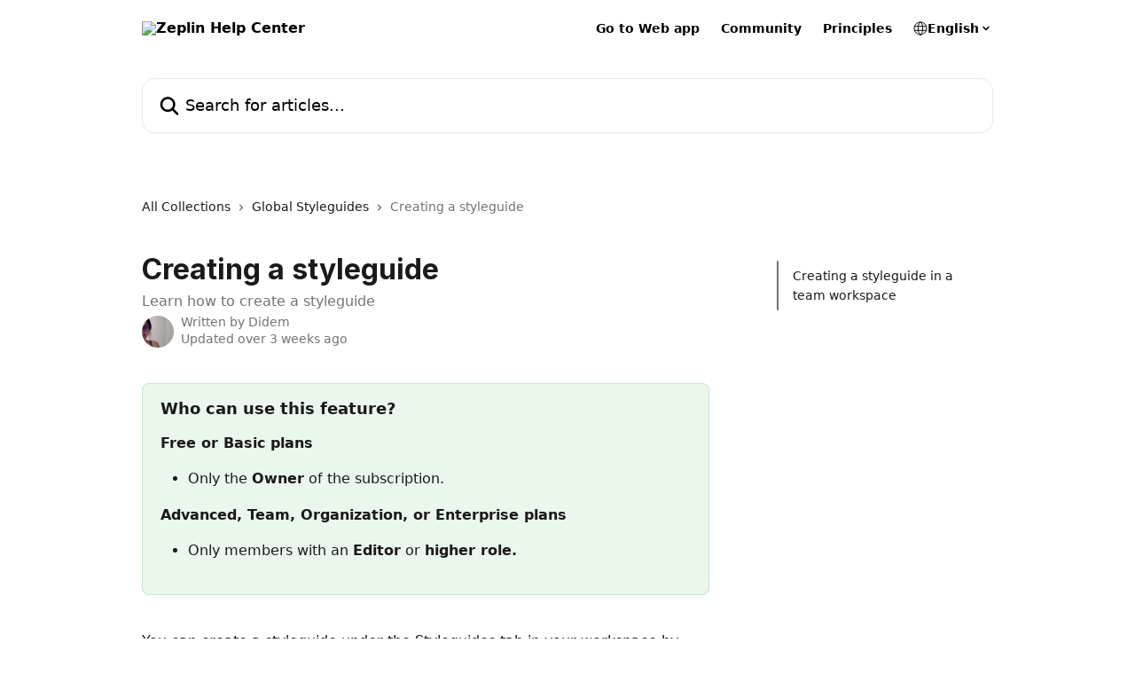

--- FILE ---
content_type: text/html; charset=utf-8
request_url: https://support.zeplin.io/en/articles/2886183-creating-a-styleguide
body_size: 14391
content:
<!DOCTYPE html><html lang="en"><head><meta charSet="utf-8" data-next-head=""/><title data-next-head="">Creating a styleguide | Zeplin Help Center</title><meta property="og:title" content="Creating a styleguide | Zeplin Help Center" data-next-head=""/><meta name="twitter:title" content="Creating a styleguide | Zeplin Help Center" data-next-head=""/><meta property="og:description" content="Learn how to create a styleguide" data-next-head=""/><meta name="twitter:description" content="Learn how to create a styleguide" data-next-head=""/><meta name="description" content="Learn how to create a styleguide" data-next-head=""/><meta property="og:type" content="article" data-next-head=""/><meta name="robots" content="all" data-next-head=""/><meta name="viewport" content="width=device-width, initial-scale=1" data-next-head=""/><link href="https://intercom.help/zeplin/assets/favicon" rel="icon" data-next-head=""/><link rel="canonical" href="https://support.zeplin.io/en/articles/2886183-creating-a-styleguide" data-next-head=""/><link rel="alternate" href="https://support.zeplin.io/en/articles/2886183-creating-a-styleguide" hrefLang="en" data-next-head=""/><link rel="alternate" href="https://support.zeplin.io/en/articles/2886183-creating-a-styleguide" hrefLang="x-default" data-next-head=""/><link nonce="Uz9j5lRQA2FpOHLql3kIQf6GeYei/94sWMXlkHemTpg=" rel="preload" href="https://static.intercomassets.com/_next/static/css/3141721a1e975790.css" as="style"/><link nonce="Uz9j5lRQA2FpOHLql3kIQf6GeYei/94sWMXlkHemTpg=" rel="stylesheet" href="https://static.intercomassets.com/_next/static/css/3141721a1e975790.css" data-n-g=""/><link nonce="Uz9j5lRQA2FpOHLql3kIQf6GeYei/94sWMXlkHemTpg=" rel="preload" href="https://static.intercomassets.com/_next/static/css/b6200d0221da3810.css" as="style"/><link nonce="Uz9j5lRQA2FpOHLql3kIQf6GeYei/94sWMXlkHemTpg=" rel="stylesheet" href="https://static.intercomassets.com/_next/static/css/b6200d0221da3810.css"/><noscript data-n-css="Uz9j5lRQA2FpOHLql3kIQf6GeYei/94sWMXlkHemTpg="></noscript><script defer="" nonce="Uz9j5lRQA2FpOHLql3kIQf6GeYei/94sWMXlkHemTpg=" nomodule="" src="https://static.intercomassets.com/_next/static/chunks/polyfills-42372ed130431b0a.js"></script><script defer="" src="https://static.intercomassets.com/_next/static/chunks/1770.678fb10d9b0aa13f.js" nonce="Uz9j5lRQA2FpOHLql3kIQf6GeYei/94sWMXlkHemTpg="></script><script defer="" src="https://static.intercomassets.com/_next/static/chunks/7506.a4d4b38169fb1abb.js" nonce="Uz9j5lRQA2FpOHLql3kIQf6GeYei/94sWMXlkHemTpg="></script><script src="https://static.intercomassets.com/_next/static/chunks/webpack-d3c2ad680b6bebc6.js" nonce="Uz9j5lRQA2FpOHLql3kIQf6GeYei/94sWMXlkHemTpg=" defer=""></script><script src="https://static.intercomassets.com/_next/static/chunks/framework-1f1b8d38c1d86c61.js" nonce="Uz9j5lRQA2FpOHLql3kIQf6GeYei/94sWMXlkHemTpg=" defer=""></script><script src="https://static.intercomassets.com/_next/static/chunks/main-e24faf3b633b0eb4.js" nonce="Uz9j5lRQA2FpOHLql3kIQf6GeYei/94sWMXlkHemTpg=" defer=""></script><script src="https://static.intercomassets.com/_next/static/chunks/pages/_app-4836a2a3e79a3766.js" nonce="Uz9j5lRQA2FpOHLql3kIQf6GeYei/94sWMXlkHemTpg=" defer=""></script><script src="https://static.intercomassets.com/_next/static/chunks/d0502abb-aa607f45f5026044.js" nonce="Uz9j5lRQA2FpOHLql3kIQf6GeYei/94sWMXlkHemTpg=" defer=""></script><script src="https://static.intercomassets.com/_next/static/chunks/6190-ef428f6633b5a03f.js" nonce="Uz9j5lRQA2FpOHLql3kIQf6GeYei/94sWMXlkHemTpg=" defer=""></script><script src="https://static.intercomassets.com/_next/static/chunks/5729-6d79ddfe1353a77c.js" nonce="Uz9j5lRQA2FpOHLql3kIQf6GeYei/94sWMXlkHemTpg=" defer=""></script><script src="https://static.intercomassets.com/_next/static/chunks/2384-242e4a028ba58b01.js" nonce="Uz9j5lRQA2FpOHLql3kIQf6GeYei/94sWMXlkHemTpg=" defer=""></script><script src="https://static.intercomassets.com/_next/static/chunks/4835-9db7cd232aae5617.js" nonce="Uz9j5lRQA2FpOHLql3kIQf6GeYei/94sWMXlkHemTpg=" defer=""></script><script src="https://static.intercomassets.com/_next/static/chunks/2735-6fafbb9ff4abfca1.js" nonce="Uz9j5lRQA2FpOHLql3kIQf6GeYei/94sWMXlkHemTpg=" defer=""></script><script src="https://static.intercomassets.com/_next/static/chunks/pages/%5BhelpCenterIdentifier%5D/%5Blocale%5D/articles/%5BarticleSlug%5D-0426bb822f2fd459.js" nonce="Uz9j5lRQA2FpOHLql3kIQf6GeYei/94sWMXlkHemTpg=" defer=""></script><script src="https://static.intercomassets.com/_next/static/-CWjWTQvdPb6SB3S45uLC/_buildManifest.js" nonce="Uz9j5lRQA2FpOHLql3kIQf6GeYei/94sWMXlkHemTpg=" defer=""></script><script src="https://static.intercomassets.com/_next/static/-CWjWTQvdPb6SB3S45uLC/_ssgManifest.js" nonce="Uz9j5lRQA2FpOHLql3kIQf6GeYei/94sWMXlkHemTpg=" defer=""></script><meta name="sentry-trace" content="f985d39e12204619e7fb981803e6afec-d1a136d8e73aaffe-0"/><meta name="baggage" content="sentry-environment=production,sentry-release=615059e7e8857b6056b131991cc50aec3a9a766c,sentry-public_key=187f842308a64dea9f1f64d4b1b9c298,sentry-trace_id=f985d39e12204619e7fb981803e6afec,sentry-org_id=2129,sentry-sampled=false,sentry-sample_rand=0.04753290499201168,sentry-sample_rate=0"/><style id="__jsx-3660977997">:root{--body-bg: rgb(255, 255, 255);
--body-image: none;
--body-bg-rgb: 255, 255, 255;
--body-border: rgb(230, 230, 230);
--body-primary-color: #1a1a1a;
--body-secondary-color: #737373;
--body-reaction-bg: rgb(242, 242, 242);
--body-reaction-text-color: rgb(64, 64, 64);
--body-toc-active-border: #737373;
--body-toc-inactive-border: #f2f2f2;
--body-toc-inactive-color: #737373;
--body-toc-active-font-weight: 400;
--body-table-border: rgb(204, 204, 204);
--body-color: hsl(0, 0%, 0%);
--footer-bg: rgb(255, 255, 255);
--footer-image: none;
--footer-border: rgb(230, 230, 230);
--footer-color: hsl(0, 0%, 48%);
--header-bg: #ffffff;
--header-image: none;
--header-color: #000000;
--collection-card-bg: rgb(245, 245, 245);
--collection-card-image: none;
--collection-card-color: hsl(300, 2%, 75%);
--card-bg: rgb(255, 255, 255);
--card-border-color: rgb(230, 230, 230);
--card-border-inner-radius: 11px;
--card-border-radius: 15px;
--card-shadow: 0 1px 2px 0 rgb(0 0 0 / 0.05);
--search-bar-border-radius: 15px;
--search-bar-width: 100%;
--ticket-blue-bg-color: #dce1f9;
--ticket-blue-text-color: #334bfa;
--ticket-green-bg-color: #d7efdc;
--ticket-green-text-color: #0f7134;
--ticket-orange-bg-color: #ffebdb;
--ticket-orange-text-color: #b24d00;
--ticket-red-bg-color: #ffdbdb;
--ticket-red-text-color: #df2020;
--header-height: 245px;
--header-subheader-background-color: #ffffff;
--header-subheader-font-color: #000000;
--content-block-bg: rgb(5, 5, 5);
--content-block-image: none;
--content-block-color: hsl(0, 0%, 100%);
--content-block-button-bg: rgb(44, 198, 83);
--content-block-button-image: none;
--content-block-button-color: hsl(0, 0%, 100%);
--content-block-button-radius: 6px;
--primary-color: hsl(20, 86%, 54%);
--primary-color-alpha-10: hsla(20, 86%, 54%, 0.1);
--primary-color-alpha-60: hsla(20, 86%, 54%, 0.6);
--text-on-primary-color: #1a1a1a}</style><style id="__jsx-3836159323">:root{--font-family-primary: 'Inter', 'Inter Fallback'}</style><style id="__jsx-2466147061">:root{--font-family-secondary: system-ui, "Segoe UI", "Roboto", "Helvetica", "Arial", sans-serif, "Apple Color Emoji", "Segoe UI Emoji", "Segoe UI Symbol"}</style><style id="__jsx-cf6f0ea00fa5c760">.fade-background.jsx-cf6f0ea00fa5c760{background:radial-gradient(333.38%100%at 50%0%,rgba(var(--body-bg-rgb),0)0%,rgba(var(--body-bg-rgb),.00925356)11.67%,rgba(var(--body-bg-rgb),.0337355)21.17%,rgba(var(--body-bg-rgb),.0718242)28.85%,rgba(var(--body-bg-rgb),.121898)35.03%,rgba(var(--body-bg-rgb),.182336)40.05%,rgba(var(--body-bg-rgb),.251516)44.25%,rgba(var(--body-bg-rgb),.327818)47.96%,rgba(var(--body-bg-rgb),.409618)51.51%,rgba(var(--body-bg-rgb),.495297)55.23%,rgba(var(--body-bg-rgb),.583232)59.47%,rgba(var(--body-bg-rgb),.671801)64.55%,rgba(var(--body-bg-rgb),.759385)70.81%,rgba(var(--body-bg-rgb),.84436)78.58%,rgba(var(--body-bg-rgb),.9551)88.2%,rgba(var(--body-bg-rgb),1)100%),var(--header-image),var(--header-bg);background-size:cover;background-position-x:center}</style><style id="__jsx-27f84a20f81f6ce9">.table-of-contents::-webkit-scrollbar{width:8px}.table-of-contents::-webkit-scrollbar-thumb{background-color:#f2f2f2;border-radius:8px}</style><style id="__jsx-a49d9ef8a9865a27">.table_of_contents.jsx-a49d9ef8a9865a27{max-width:260px;min-width:260px}</style><style id="__jsx-4bed0c08ce36899e">.article_body a:not(.intercom-h2b-button){color:var(--primary-color)}article a.intercom-h2b-button{background-color:var(--primary-color);border:0}.zendesk-article table{overflow-x:scroll!important;display:block!important;height:auto!important}.intercom-interblocks-unordered-nested-list ul,.intercom-interblocks-ordered-nested-list ol{margin-top:16px;margin-bottom:16px}.intercom-interblocks-unordered-nested-list ul .intercom-interblocks-unordered-nested-list ul,.intercom-interblocks-unordered-nested-list ul .intercom-interblocks-ordered-nested-list ol,.intercom-interblocks-ordered-nested-list ol .intercom-interblocks-ordered-nested-list ol,.intercom-interblocks-ordered-nested-list ol .intercom-interblocks-unordered-nested-list ul{margin-top:0;margin-bottom:0}.intercom-interblocks-image a:focus{outline-offset:3px}</style></head><body><div id="__next"><div dir="ltr" class="h-full w-full"><span class="hidden">Copyright (c) 2023, Intercom, Inc. (legal@intercom.io) with Reserved Font Name &quot;Inter&quot;.
      This Font Software is licensed under the SIL Open Font License, Version 1.1.</span><a href="#main-content" class="sr-only font-bold text-header-color focus:not-sr-only focus:absolute focus:left-4 focus:top-4 focus:z-50" aria-roledescription="Link, Press control-option-right-arrow to exit">Skip to main content</a><main class="header__lite"><header id="header" data-testid="header" class="jsx-cf6f0ea00fa5c760 flex flex-col text-header-color"><section class="relative flex w-full flex-col bg-header-subheader-background-color text-header-subheader-font-color pb-6"><div class="header__meta_wrapper flex justify-center px-5 pt-6 leading-none sm:px-10"><div class="flex items-center w-240" data-testid="subheader-container"><div class="mo__body header__site_name"><div class="header__logo"><a href="/en/"><img src="https://downloads.intercomcdn.com/i/o/440558/919f8508cc2c234e81e19d7a/b6b45939b7de22faeb36703e9471ab21.png" height="96" alt="Zeplin Help Center"/></a></div></div><div><div class="flex items-center font-semibold"><div class="flex items-center md:hidden" data-testid="small-screen-children"><button class="flex items-center border-none bg-transparent px-1.5" data-testid="hamburger-menu-button" aria-label="Open menu"><svg width="24" height="24" viewBox="0 0 16 16" xmlns="http://www.w3.org/2000/svg" class="fill-current"><path d="M1.86861 2C1.38889 2 1 2.3806 1 2.85008C1 3.31957 1.38889 3.70017 1.86861 3.70017H14.1314C14.6111 3.70017 15 3.31957 15 2.85008C15 2.3806 14.6111 2 14.1314 2H1.86861Z"></path><path d="M1 8C1 7.53051 1.38889 7.14992 1.86861 7.14992H14.1314C14.6111 7.14992 15 7.53051 15 8C15 8.46949 14.6111 8.85008 14.1314 8.85008H1.86861C1.38889 8.85008 1 8.46949 1 8Z"></path><path d="M1 13.1499C1 12.6804 1.38889 12.2998 1.86861 12.2998H14.1314C14.6111 12.2998 15 12.6804 15 13.1499C15 13.6194 14.6111 14 14.1314 14H1.86861C1.38889 14 1 13.6194 1 13.1499Z"></path></svg></button><div class="fixed right-0 top-0 z-50 h-full w-full hidden" data-testid="hamburger-menu"><div class="flex h-full w-full justify-end bg-black bg-opacity-30"><div class="flex h-fit w-full flex-col bg-white opacity-100 sm:h-full sm:w-1/2"><button class="text-body-font flex items-center self-end border-none bg-transparent pr-6 pt-6" data-testid="hamburger-menu-close-button" aria-label="Close menu"><svg width="24" height="24" viewBox="0 0 16 16" xmlns="http://www.w3.org/2000/svg"><path d="M3.5097 3.5097C3.84165 3.17776 4.37984 3.17776 4.71178 3.5097L7.99983 6.79775L11.2879 3.5097C11.6198 3.17776 12.158 3.17776 12.49 3.5097C12.8219 3.84165 12.8219 4.37984 12.49 4.71178L9.20191 7.99983L12.49 11.2879C12.8219 11.6198 12.8219 12.158 12.49 12.49C12.158 12.8219 11.6198 12.8219 11.2879 12.49L7.99983 9.20191L4.71178 12.49C4.37984 12.8219 3.84165 12.8219 3.5097 12.49C3.17776 12.158 3.17776 11.6198 3.5097 11.2879L6.79775 7.99983L3.5097 4.71178C3.17776 4.37984 3.17776 3.84165 3.5097 3.5097Z"></path></svg></button><nav class="flex flex-col pl-4 text-black"><a target="_blank" rel="noopener noreferrer" href="https://app.zeplin.io" class="mx-5 mb-5 text-md no-underline hover:opacity-80 md:mx-3 md:my-0 md:text-base" data-testid="header-link-0">Go to Web app</a><a target="_blank" rel="noopener noreferrer" href="https://zpl.io/join-discord" class="mx-5 mb-5 text-md no-underline hover:opacity-80 md:mx-3 md:my-0 md:text-base" data-testid="header-link-1">Community</a><a target="_blank" rel="noopener noreferrer" href="https://zeplin.io/principles-of-design-delivery/" class="mx-5 mb-5 text-md no-underline hover:opacity-80 md:mx-3 md:my-0 md:text-base" data-testid="header-link-2">Principles</a><div class="relative cursor-pointer has-[:focus]:outline"><select class="peer absolute z-10 block h-6 w-full cursor-pointer opacity-0 md:text-base" aria-label="Change language" id="language-selector"><option value="/en/articles/2886183-creating-a-styleguide" class="text-black" selected="">English</option></select><div class="mb-10 ml-5 flex items-center gap-1 text-md hover:opacity-80 peer-hover:opacity-80 md:m-0 md:ml-3 md:text-base" aria-hidden="true"><svg id="locale-picker-globe" width="16" height="16" viewBox="0 0 16 16" fill="none" xmlns="http://www.w3.org/2000/svg" class="shrink-0" aria-hidden="true"><path d="M8 15C11.866 15 15 11.866 15 8C15 4.13401 11.866 1 8 1C4.13401 1 1 4.13401 1 8C1 11.866 4.13401 15 8 15Z" stroke="currentColor" stroke-linecap="round" stroke-linejoin="round"></path><path d="M8 15C9.39949 15 10.534 11.866 10.534 8C10.534 4.13401 9.39949 1 8 1C6.60051 1 5.466 4.13401 5.466 8C5.466 11.866 6.60051 15 8 15Z" stroke="currentColor" stroke-linecap="round" stroke-linejoin="round"></path><path d="M1.448 5.75989H14.524" stroke="currentColor" stroke-linecap="round" stroke-linejoin="round"></path><path d="M1.448 10.2402H14.524" stroke="currentColor" stroke-linecap="round" stroke-linejoin="round"></path></svg>English<svg id="locale-picker-arrow" width="16" height="16" viewBox="0 0 16 16" fill="none" xmlns="http://www.w3.org/2000/svg" class="shrink-0" aria-hidden="true"><path d="M5 6.5L8.00093 9.5L11 6.50187" stroke="currentColor" stroke-width="1.5" stroke-linecap="round" stroke-linejoin="round"></path></svg></div></div></nav></div></div></div></div><nav class="hidden items-center md:flex" data-testid="large-screen-children"><a target="_blank" rel="noopener noreferrer" href="https://app.zeplin.io" class="mx-5 mb-5 text-md no-underline hover:opacity-80 md:mx-3 md:my-0 md:text-base" data-testid="header-link-0">Go to Web app</a><a target="_blank" rel="noopener noreferrer" href="https://zpl.io/join-discord" class="mx-5 mb-5 text-md no-underline hover:opacity-80 md:mx-3 md:my-0 md:text-base" data-testid="header-link-1">Community</a><a target="_blank" rel="noopener noreferrer" href="https://zeplin.io/principles-of-design-delivery/" class="mx-5 mb-5 text-md no-underline hover:opacity-80 md:mx-3 md:my-0 md:text-base" data-testid="header-link-2">Principles</a><div class="relative cursor-pointer has-[:focus]:outline"><select class="peer absolute z-10 block h-6 w-full cursor-pointer opacity-0 md:text-base" aria-label="Change language" id="language-selector"><option value="/en/articles/2886183-creating-a-styleguide" class="text-black" selected="">English</option></select><div class="mb-10 ml-5 flex items-center gap-1 text-md hover:opacity-80 peer-hover:opacity-80 md:m-0 md:ml-3 md:text-base" aria-hidden="true"><svg id="locale-picker-globe" width="16" height="16" viewBox="0 0 16 16" fill="none" xmlns="http://www.w3.org/2000/svg" class="shrink-0" aria-hidden="true"><path d="M8 15C11.866 15 15 11.866 15 8C15 4.13401 11.866 1 8 1C4.13401 1 1 4.13401 1 8C1 11.866 4.13401 15 8 15Z" stroke="currentColor" stroke-linecap="round" stroke-linejoin="round"></path><path d="M8 15C9.39949 15 10.534 11.866 10.534 8C10.534 4.13401 9.39949 1 8 1C6.60051 1 5.466 4.13401 5.466 8C5.466 11.866 6.60051 15 8 15Z" stroke="currentColor" stroke-linecap="round" stroke-linejoin="round"></path><path d="M1.448 5.75989H14.524" stroke="currentColor" stroke-linecap="round" stroke-linejoin="round"></path><path d="M1.448 10.2402H14.524" stroke="currentColor" stroke-linecap="round" stroke-linejoin="round"></path></svg>English<svg id="locale-picker-arrow" width="16" height="16" viewBox="0 0 16 16" fill="none" xmlns="http://www.w3.org/2000/svg" class="shrink-0" aria-hidden="true"><path d="M5 6.5L8.00093 9.5L11 6.50187" stroke="currentColor" stroke-width="1.5" stroke-linecap="round" stroke-linejoin="round"></path></svg></div></div></nav></div></div></div></div></section><div class="jsx-cf6f0ea00fa5c760 relative flex grow flex-col mb-9 bg-header-bg bg-header-image bg-cover bg-center pb-9 pt-6"><div id="sr-announcement" aria-live="polite" class="jsx-cf6f0ea00fa5c760 sr-only"></div><div class="jsx-cf6f0ea00fa5c760 flex h-full flex-col items-center marker:shrink-0"><section class="relative mx-5 flex h-full w-full flex-col items-center px-5 sm:px-10"><div class="flex h-full max-w-full flex-col w-240 justify-center" data-testid="main-header-container"><div id="search-bar" class="relative w-full"><form action="/en/" autoComplete="off"><div class="flex w-full flex-col items-center"><div class="relative flex w-full sm:w-search-bar"><label for="search-input" class="sr-only">Search for articles...</label><input id="search-input" type="text" autoComplete="off" class="peer w-full rounded-search-bar border border-black-alpha-8 bg-white-alpha-20 p-4 ps-12 font-secondary text-lg text-header-color shadow-search-bar outline-none transition ease-linear placeholder:text-header-color hover:bg-white-alpha-27 hover:shadow-search-bar-hover focus:border-transparent focus:bg-white focus:text-black-10 focus:shadow-search-bar-focused placeholder:focus:text-black-45" placeholder="Search for articles..." name="q" aria-label="Search for articles..." value=""/><div class="absolute inset-y-0 start-0 flex items-center fill-header-color peer-focus-visible:fill-black-45 pointer-events-none ps-5"><svg width="22" height="21" viewBox="0 0 22 21" xmlns="http://www.w3.org/2000/svg" class="fill-inherit" aria-hidden="true"><path fill-rule="evenodd" clip-rule="evenodd" d="M3.27485 8.7001C3.27485 5.42781 5.92757 2.7751 9.19985 2.7751C12.4721 2.7751 15.1249 5.42781 15.1249 8.7001C15.1249 11.9724 12.4721 14.6251 9.19985 14.6251C5.92757 14.6251 3.27485 11.9724 3.27485 8.7001ZM9.19985 0.225098C4.51924 0.225098 0.724854 4.01948 0.724854 8.7001C0.724854 13.3807 4.51924 17.1751 9.19985 17.1751C11.0802 17.1751 12.8176 16.5627 14.2234 15.5265L19.0981 20.4013C19.5961 20.8992 20.4033 20.8992 20.9013 20.4013C21.3992 19.9033 21.3992 19.0961 20.9013 18.5981L16.0264 13.7233C17.0625 12.3176 17.6749 10.5804 17.6749 8.7001C17.6749 4.01948 13.8805 0.225098 9.19985 0.225098Z"></path></svg></div></div></div></form></div></div></section></div></div></header><div class="z-1 flex shrink-0 grow basis-auto justify-center px-5 sm:px-10"><section data-testid="main-content" id="main-content" class="max-w-full w-240"><section data-testid="article-section" class="section section__article"><div class="flex-row-reverse justify-between flex"><div class="jsx-a49d9ef8a9865a27 w-61 sticky top-8 ml-7 max-w-61 self-start max-lg:hidden mt-16"><div class="jsx-27f84a20f81f6ce9 table-of-contents max-h-[calc(100vh-96px)] overflow-y-auto rounded-2xl text-body-primary-color hover:text-primary max-lg:border max-lg:border-solid max-lg:border-body-border max-lg:shadow-solid-1"><div data-testid="toc-dropdown" class="jsx-27f84a20f81f6ce9 hidden cursor-pointer justify-between border-b max-lg:flex max-lg:flex-row max-lg:border-x-0 max-lg:border-t-0 max-lg:border-solid max-lg:border-b-body-border"><div class="jsx-27f84a20f81f6ce9 my-2 max-lg:pl-4">Table of contents</div><div class="jsx-27f84a20f81f6ce9 "><svg class="ml-2 mr-4 mt-3 transition-transform" transform="rotate(180)" width="16" height="16" fill="none" xmlns="http://www.w3.org/2000/svg"><path fill-rule="evenodd" clip-rule="evenodd" d="M3.93353 5.93451C4.24595 5.62209 4.75248 5.62209 5.0649 5.93451L7.99922 8.86882L10.9335 5.93451C11.246 5.62209 11.7525 5.62209 12.0649 5.93451C12.3773 6.24693 12.3773 6.75346 12.0649 7.06588L8.5649 10.5659C8.25249 10.8783 7.74595 10.8783 7.43353 10.5659L3.93353 7.06588C3.62111 6.75346 3.62111 6.24693 3.93353 5.93451Z" fill="currentColor"></path></svg></div></div><div data-testid="toc-body" class="jsx-27f84a20f81f6ce9 my-2"><section data-testid="toc-section-0" class="jsx-27f84a20f81f6ce9 flex border-y-0 border-e-0 border-s-2 border-solid py-1.5 max-lg:border-none border-body-toc-active-border px-4"><a id="#h_6d5f4df45b" href="#h_6d5f4df45b" data-testid="toc-link-0" class="jsx-27f84a20f81f6ce9 w-full no-underline hover:text-body-primary-color max-lg:inline-block max-lg:text-body-primary-color max-lg:hover:text-primary lg:text-base font-toc-active text-body-primary-color"></a></section></div></div></div><div class="relative z-3 w-full lg:max-w-160 "><div class="flex pb-6 max-md:pb-2 lg:max-w-160"><div tabindex="-1" class="focus:outline-none"><div class="flex flex-wrap items-baseline pb-4 text-base" tabindex="0" role="navigation" aria-label="Breadcrumb"><a href="/en/" class="pr-2 text-body-primary-color no-underline hover:text-body-secondary-color">All Collections</a><div class="pr-2" aria-hidden="true"><svg width="6" height="10" viewBox="0 0 6 10" class="block h-2 w-2 fill-body-secondary-color rtl:rotate-180" xmlns="http://www.w3.org/2000/svg"><path fill-rule="evenodd" clip-rule="evenodd" d="M0.648862 0.898862C0.316916 1.23081 0.316916 1.769 0.648862 2.10094L3.54782 4.9999L0.648862 7.89886C0.316916 8.23081 0.316917 8.769 0.648862 9.10094C0.980808 9.43289 1.519 9.43289 1.85094 9.10094L5.35094 5.60094C5.68289 5.269 5.68289 4.73081 5.35094 4.39886L1.85094 0.898862C1.519 0.566916 0.980807 0.566916 0.648862 0.898862Z"></path></svg></div><a href="https://support.zeplin.io/en/collections/1693612-global-styleguides" class="pr-2 text-body-primary-color no-underline hover:text-body-secondary-color" data-testid="breadcrumb-0">Global Styleguides</a><div class="pr-2" aria-hidden="true"><svg width="6" height="10" viewBox="0 0 6 10" class="block h-2 w-2 fill-body-secondary-color rtl:rotate-180" xmlns="http://www.w3.org/2000/svg"><path fill-rule="evenodd" clip-rule="evenodd" d="M0.648862 0.898862C0.316916 1.23081 0.316916 1.769 0.648862 2.10094L3.54782 4.9999L0.648862 7.89886C0.316916 8.23081 0.316917 8.769 0.648862 9.10094C0.980808 9.43289 1.519 9.43289 1.85094 9.10094L5.35094 5.60094C5.68289 5.269 5.68289 4.73081 5.35094 4.39886L1.85094 0.898862C1.519 0.566916 0.980807 0.566916 0.648862 0.898862Z"></path></svg></div><div class="text-body-secondary-color">Creating a styleguide</div></div></div></div><div class=""><div class="article intercom-force-break"><div class="mb-10 max-lg:mb-6"><div class="flex flex-col gap-4"><div class="flex flex-col"><h1 class="mb-1 font-primary text-2xl font-bold leading-10 text-body-primary-color">Creating a styleguide</h1><div class="text-md font-normal leading-normal text-body-secondary-color"><p>Learn how to create a styleguide</p></div></div><div class="avatar"><div class="avatar__photo"><img width="24" height="24" src="https://static.intercomassets.com/avatars/435520/square_128/ad-1541005511.png" alt="Didem avatar" class="inline-flex items-center justify-center rounded-full bg-primary text-lg font-bold leading-6 text-primary-text shadow-solid-2 shadow-body-bg [&amp;:nth-child(n+2)]:hidden lg:[&amp;:nth-child(n+2)]:inline-flex h-8 w-8 sm:h-9 sm:w-9"/></div><div class="avatar__info -mt-0.5 text-base"><span class="text-body-secondary-color"><div>Written by <span>Didem</span></div> <!-- -->Updated over 3 weeks ago</span></div></div></div></div><div class="jsx-4bed0c08ce36899e flex-col"><div class="jsx-4bed0c08ce36899e mb-7 ml-0 text-md max-messenger:mb-6 lg:hidden"><div class="jsx-27f84a20f81f6ce9 table-of-contents max-h-[calc(100vh-96px)] overflow-y-auto rounded-2xl text-body-primary-color hover:text-primary max-lg:border max-lg:border-solid max-lg:border-body-border max-lg:shadow-solid-1"><div data-testid="toc-dropdown" class="jsx-27f84a20f81f6ce9 hidden cursor-pointer justify-between border-b max-lg:flex max-lg:flex-row max-lg:border-x-0 max-lg:border-t-0 max-lg:border-solid max-lg:border-b-body-border border-b-0"><div class="jsx-27f84a20f81f6ce9 my-2 max-lg:pl-4">Table of contents</div><div class="jsx-27f84a20f81f6ce9 "><svg class="ml-2 mr-4 mt-3 transition-transform" transform="" width="16" height="16" fill="none" xmlns="http://www.w3.org/2000/svg"><path fill-rule="evenodd" clip-rule="evenodd" d="M3.93353 5.93451C4.24595 5.62209 4.75248 5.62209 5.0649 5.93451L7.99922 8.86882L10.9335 5.93451C11.246 5.62209 11.7525 5.62209 12.0649 5.93451C12.3773 6.24693 12.3773 6.75346 12.0649 7.06588L8.5649 10.5659C8.25249 10.8783 7.74595 10.8783 7.43353 10.5659L3.93353 7.06588C3.62111 6.75346 3.62111 6.24693 3.93353 5.93451Z" fill="currentColor"></path></svg></div></div><div data-testid="toc-body" class="jsx-27f84a20f81f6ce9 hidden my-2"><section data-testid="toc-section-0" class="jsx-27f84a20f81f6ce9 flex border-y-0 border-e-0 border-s-2 border-solid py-1.5 max-lg:border-none border-body-toc-active-border px-4"><a id="#h_6d5f4df45b" href="#h_6d5f4df45b" data-testid="toc-link-0" class="jsx-27f84a20f81f6ce9 w-full no-underline hover:text-body-primary-color max-lg:inline-block max-lg:text-body-primary-color max-lg:hover:text-primary lg:text-base font-toc-active text-body-primary-color"></a></section></div></div></div><div class="jsx-4bed0c08ce36899e article_body"><article class="jsx-4bed0c08ce36899e "><div class="intercom-interblocks-callout" style="background-color:#d7efdc80;border-color:#1bb15733"><div class="intercom-interblocks-subheading3 intercom-interblocks-align-left"><h3 id="h_a344ace73a">Who can use this feature?</h3></div><div class="intercom-interblocks-paragraph no-margin intercom-interblocks-align-left"><p><b>Free or Basic plans</b></p></div><div class="intercom-interblocks-unordered-nested-list"><ul><li><div class="intercom-interblocks-paragraph no-margin intercom-interblocks-align-left"><p>Only the <b>Owner</b> of the subscription.</p></div></li></ul></div><div class="intercom-interblocks-paragraph no-margin intercom-interblocks-align-left"><p><b>Advanced, Team, Organization, or Enterprise plans</b></p></div><div class="intercom-interblocks-unordered-nested-list"><ul><li><div class="intercom-interblocks-paragraph no-margin intercom-interblocks-align-left"><p>Only members with an <b>Editor</b> or <b>higher role.</b></p></div></li></ul></div></div><div class="intercom-interblocks-paragraph no-margin intercom-interblocks-align-left"><p> </p></div><div class="intercom-interblocks-paragraph no-margin intercom-interblocks-align-left"><p>You can create a styleguide under the Styleguides tab in your workspace by clicking on the “Create new styleguide” button.</p></div><div class="intercom-interblocks-paragraph no-margin intercom-interblocks-align-left"><p> </p></div><div class="intercom-interblocks-image intercom-interblocks-align-left"><a href="https://downloads.intercomcdn.com/i/o/1191009140/54167b315b6af59a4bdd9419/s_A2F80FAEC8737629428F4CAB24692B74A86895B3EA3FBEAEA5B70F8B7B96BC1C_1726684622662_Type%2B40.png?expires=1769363100&amp;signature=48fdc40efaea1e7d1f5a449ad7bb78b5b4223021644e96aea7bfce5efaa2bfb4&amp;req=dSEuF8l%2BlIBbWfMW1HO4zTya9T8s%2Fc0dbePzTGg8CKuaV5w3c36VsjzAZycs%0AoSZ5mwt6UnbXXGHAfqU%3D%0A" target="_blank" rel="noreferrer nofollow noopener"><img src="https://downloads.intercomcdn.com/i/o/1191009140/54167b315b6af59a4bdd9419/s_A2F80FAEC8737629428F4CAB24692B74A86895B3EA3FBEAEA5B70F8B7B96BC1C_1726684622662_Type%2B40.png?expires=1769363100&amp;signature=48fdc40efaea1e7d1f5a449ad7bb78b5b4223021644e96aea7bfce5efaa2bfb4&amp;req=dSEuF8l%2BlIBbWfMW1HO4zTya9T8s%2Fc0dbePzTGg8CKuaV5w3c36VsjzAZycs%0AoSZ5mwt6UnbXXGHAfqU%3D%0A"/></a></div><div class="intercom-interblocks-paragraph no-margin intercom-interblocks-align-left"><p> </p></div><div class="intercom-interblocks-callout" style="background-color:#e3e7fa80;border-color:#334bfa33"><div class="intercom-interblocks-paragraph no-margin intercom-interblocks-align-left"><p>☝️ Keep in mind that the styleguides created in the Styleguides tab work differently than the local styleguides that come built into your projects. These global styleguides can be linked to multiple projects and other styleguides. You can learn more about this in our blog post: <a href="https://blog.zeplin.io/announcing-global-styleguides-connecting-design-systems-to-engineering-65ad22bd0076" rel="nofollow noopener noreferrer" target="_blank">https://blog.zeplin.io/announcing-global-styleguides-connecting-design-systems-to-engineering-65ad22bd0076</a></p></div></div><div class="intercom-interblocks-paragraph no-margin intercom-interblocks-align-left"><p> </p></div><div class="intercom-interblocks-heading intercom-interblocks-align-left"><h1 id="h_6d5f4df45b">Creating a styleguide in a team workspace</h1></div><div class="intercom-interblocks-paragraph no-margin intercom-interblocks-align-left"><p>If you or your team is subscribed to one of the Advanced, Team, Organization, or Enterprise plans and looking to create a styleguide for your team, make sure you are in the team workspace first.</p></div><div class="intercom-interblocks-paragraph no-margin intercom-interblocks-align-left"><p> </p></div><div class="intercom-interblocks-image intercom-interblocks-align-left"><a href="https://downloads.intercomcdn.com/i/o/1191010438/d763240f4e78af2671804b22/s_A2F80FAEC8737629428F4CAB24692B74A86895B3EA3FBEAEA5B70F8B7B96BC1C_1726685979476_Type%2B41.png?expires=1769363100&amp;signature=c60b137df2a427c09ab12f0b780f42e52fb3c136a0ba03e3bbf1edb6a8e31f56&amp;req=dSEuF8l%2FnYVcUfMW1HO4zbOpikdV8tvEDeKjvrKwT2f%2BRXQRLcjtws9FGgvm%0AfWksaekXczLTI3t%2BKNU%3D%0A" target="_blank" rel="noreferrer nofollow noopener"><img src="https://downloads.intercomcdn.com/i/o/1191010438/d763240f4e78af2671804b22/s_A2F80FAEC8737629428F4CAB24692B74A86895B3EA3FBEAEA5B70F8B7B96BC1C_1726685979476_Type%2B41.png?expires=1769363100&amp;signature=c60b137df2a427c09ab12f0b780f42e52fb3c136a0ba03e3bbf1edb6a8e31f56&amp;req=dSEuF8l%2FnYVcUfMW1HO4zbOpikdV8tvEDeKjvrKwT2f%2BRXQRLcjtws9FGgvm%0AfWksaekXczLTI3t%2BKNU%3D%0A"/></a></div><div class="intercom-interblocks-paragraph no-margin intercom-interblocks-align-left"><p> </p></div><div class="intercom-interblocks-horizontal-rule"><hr/></div><div class="intercom-interblocks-subheading4 intercom-interblocks-align-left"><h4 id="h_86dea16aa5">Related articles</h4></div><div class="intercom-interblocks-unordered-nested-list"><ul><li><div class="intercom-interblocks-paragraph no-margin intercom-interblocks-align-left"><p><a href="https://support.zeplin.io/articles/3043624-exporting-to-a-styleguide">Exporting to a styleguide</a></p></div></li><li><div class="intercom-interblocks-paragraph no-margin intercom-interblocks-align-left"><p><a href="https://support.zeplin.io/en/articles/2998318-linking-a-project-to-a-styleguide">Linking a project to a styleguide</a></p></div></li><li><div class="intercom-interblocks-paragraph no-margin intercom-interblocks-align-left"><p><a href="https://support.zeplin.io/articles/3019409-styleguide-limits-by-plan">Styleguide limits by plan</a></p></div></li></ul></div></article></div></div></div></div><div class="intercom-reaction-picker -mb-4 -ml-4 -mr-4 mt-6 rounded-card sm:-mb-2 sm:-ml-1 sm:-mr-1 sm:mt-8" role="group" aria-label="feedback form"><div class="intercom-reaction-prompt">Did this answer your question?</div><div class="intercom-reactions-container"><button class="intercom-reaction" aria-label="Disappointed Reaction" tabindex="0" data-reaction-text="disappointed" aria-pressed="false"><span title="Disappointed">😞</span></button><button class="intercom-reaction" aria-label="Neutral Reaction" tabindex="0" data-reaction-text="neutral" aria-pressed="false"><span title="Neutral">😐</span></button><button class="intercom-reaction" aria-label="Smiley Reaction" tabindex="0" data-reaction-text="smiley" aria-pressed="false"><span title="Smiley">😃</span></button></div></div></div></div></section></section></div><footer id="footer" class="mt-24 shrink-0 bg-footer-bg px-0 py-12 text-left text-base text-footer-color"><div class="shrink-0 grow basis-auto px-5 sm:px-10"><div class="mx-auto max-w-240 sm:w-auto"><div><div class="text-center" data-testid="simple-footer-layout"><div class="align-middle text-lg text-footer-color"><a class="no-underline" href="/en/"><img data-testid="logo-img" src="https://downloads.intercomcdn.com/i/o/440558/919f8508cc2c234e81e19d7a/b6b45939b7de22faeb36703e9471ab21.png" alt="Zeplin Help Center" class="max-h-8 contrast-80 inline"/></a></div><div class="mt-10" data-testid="simple-footer-links"><div class="flex flex-row justify-center"><span><ul data-testid="custom-links" class="mb-4 p-0" id="custom-links"><li class="mx-3 inline-block list-none"><a target="_blank" href="https://blog.zeplin.io/" rel="nofollow noreferrer noopener" data-testid="footer-custom-link-0" class="no-underline">Blog</a></li><li class="mx-3 inline-block list-none"><a target="_blank" href="https://www.youtube.com/c/ZeplinIo" rel="nofollow noreferrer noopener" data-testid="footer-custom-link-1" class="no-underline">Video tutorials</a></li><li class="mx-3 inline-block list-none"><a target="_blank" href="https://zpl.io/join-discord" rel="nofollow noreferrer noopener" data-testid="footer-custom-link-2" class="no-underline">Join our community</a></li><li class="mx-3 inline-block list-none"><a target="_blank" href="https://zeplin.io/why-zeplin/" rel="nofollow noreferrer noopener" data-testid="footer-custom-link-3" class="no-underline">Why Zeplin?</a></li><li class="mx-3 inline-block list-none"><a target="_blank" href="https://zeplin.io/pricing" rel="nofollow noreferrer noopener" data-testid="footer-custom-link-4" class="no-underline">Pricing</a></li><li class="mx-3 inline-block list-none"><a target="_blank" href="https://docs.zeplin.dev/docs" rel="nofollow noreferrer noopener" data-testid="footer-custom-link-5" class="no-underline">Zeplin API</a></li><li class="mx-3 inline-block list-none"><a target="_blank" href="https://app.zeplin.io/" rel="nofollow noreferrer noopener" data-testid="footer-custom-link-6" class="no-underline">Go to Web app</a></li></ul></span></div><ul data-testid="social-links" class="flex flex-wrap items-center gap-4 p-0 justify-center" id="social-links"><li class="list-none align-middle"><a target="_blank" href="https://www.facebook.com/groups/getraven" rel="nofollow noreferrer noopener" data-testid="footer-social-link-0" class="no-underline"><img src="https://intercom.help/zeplin/assets/svg/icon:social-facebook/7a7a7a" alt="" aria-label="https://www.facebook.com/groups/getraven" width="16" height="16" loading="lazy" data-testid="social-icon-facebook"/></a></li><li class="list-none align-middle"><a target="_blank" href="https://www.twitter.com/zeplin" rel="nofollow noreferrer noopener" data-testid="footer-social-link-1" class="no-underline"><img src="https://intercom.help/zeplin/assets/svg/icon:social-twitter/7a7a7a" alt="" aria-label="https://www.twitter.com/zeplin" width="16" height="16" loading="lazy" data-testid="social-icon-twitter"/></a></li><li class="list-none align-middle"><a target="_blank" href="https://www.linkedin.com/company/zeplin-io" rel="nofollow noreferrer noopener" data-testid="footer-social-link-2" class="no-underline"><img src="https://intercom.help/zeplin/assets/svg/icon:social-linkedin/7a7a7a" alt="" aria-label="https://www.linkedin.com/company/zeplin-io" width="16" height="16" loading="lazy" data-testid="social-icon-linkedin"/></a></li></ul></div><div class="flex justify-center"><div class="mt-2"><a href="https://www.intercom.com/dsa-report-form" target="_blank" rel="nofollow noreferrer noopener" class="no-underline" data-testid="report-content-link">Report Content</a></div></div></div></div></div></div></footer></main></div></div><script id="__NEXT_DATA__" type="application/json" nonce="Uz9j5lRQA2FpOHLql3kIQf6GeYei/94sWMXlkHemTpg=">{"props":{"pageProps":{"app":{"id":"41ycdg94","messengerUrl":"https://widget.intercom.io/widget/41ycdg94","name":"Zeplin","poweredByIntercomUrl":"https://www.intercom.com/intercom-link?company=Zeplin\u0026solution=customer-support\u0026utm_campaign=intercom-link\u0026utm_content=We+run+on+Intercom\u0026utm_medium=help-center\u0026utm_referrer=https%3A%2F%2Fsupport.zeplin.io%2Fen%2Farticles%2F2886183-creating-a-styleguide\u0026utm_source=desktop-web","features":{"consentBannerBeta":false,"customNotFoundErrorMessage":false,"disableFontPreloading":false,"disableNoMarginClassTransformation":false,"finOnHelpCenter":false,"hideIconsWithBackgroundImages":false,"messengerCustomFonts":false}},"helpCenterSite":{"customDomain":"support.zeplin.io","defaultLocale":"en","disableBranding":true,"externalLoginName":null,"externalLoginUrl":null,"footerContactDetails":null,"footerLinks":{"custom":[{"id":28767,"help_center_site_id":2349,"title":"Blog","url":"https://blog.zeplin.io/","sort_order":1,"link_location":"footer","site_link_group_id":11356},{"id":28768,"help_center_site_id":2349,"title":"Video tutorials","url":"https://www.youtube.com/c/ZeplinIo","sort_order":2,"link_location":"footer","site_link_group_id":11356},{"id":28769,"help_center_site_id":2349,"title":"Join our community","url":"https://zpl.io/join-discord","sort_order":3,"link_location":"footer","site_link_group_id":11356},{"id":28770,"help_center_site_id":2349,"title":"Why Zeplin?","url":"https://zeplin.io/why-zeplin/","sort_order":4,"link_location":"footer","site_link_group_id":11356},{"id":28771,"help_center_site_id":2349,"title":"Pricing","url":"https://zeplin.io/pricing","sort_order":5,"link_location":"footer","site_link_group_id":11356},{"id":29083,"help_center_site_id":2349,"title":"Zeplin API","url":"https://docs.zeplin.dev/docs","sort_order":6,"link_location":"footer","site_link_group_id":11356},{"id":29084,"help_center_site_id":2349,"title":"Go to Web app","url":"https://app.zeplin.io/","sort_order":7,"link_location":"footer","site_link_group_id":11356}],"socialLinks":[{"iconUrl":"https://intercom.help/zeplin/assets/svg/icon:social-facebook","provider":"facebook","url":"https://www.facebook.com/groups/getraven"},{"iconUrl":"https://intercom.help/zeplin/assets/svg/icon:social-twitter","provider":"twitter","url":"https://www.twitter.com/zeplin"},{"iconUrl":"https://intercom.help/zeplin/assets/svg/icon:social-linkedin","provider":"linkedin","url":"https://www.linkedin.com/company/zeplin-io"}],"linkGroups":[{"title":null,"links":[{"title":"Blog","url":"https://blog.zeplin.io/"},{"title":"Video tutorials","url":"https://www.youtube.com/c/ZeplinIo"},{"title":"Join our community","url":"https://zpl.io/join-discord"},{"title":"Why Zeplin?","url":"https://zeplin.io/why-zeplin/"},{"title":"Pricing","url":"https://zeplin.io/pricing"},{"title":"Zeplin API","url":"https://docs.zeplin.dev/docs"},{"title":"Go to Web app","url":"https://app.zeplin.io/"}]}]},"headerLinks":[{"site_link_group_id":4555,"id":36784,"help_center_site_id":2349,"title":"Go to Web app","url":"https://app.zeplin.io","sort_order":1,"link_location":"header"},{"site_link_group_id":4555,"id":36785,"help_center_site_id":2349,"title":"Community","url":"https://zpl.io/join-discord","sort_order":2,"link_location":"header"},{"site_link_group_id":4555,"id":36786,"help_center_site_id":2349,"title":"Principles","url":"https://zeplin.io/principles-of-design-delivery/","sort_order":3,"link_location":"header"}],"homeCollectionCols":3,"googleAnalyticsTrackingId":"UA-51352708-8","googleTagManagerId":null,"pathPrefixForCustomDomain":null,"seoIndexingEnabled":true,"helpCenterId":2349,"url":"https://support.zeplin.io","customizedFooterTextContent":null,"consentBannerConfig":null,"canInjectCustomScripts":false,"scriptSection":1,"customScriptFilesExist":false},"localeLinks":[{"id":"en","absoluteUrl":"https://support.zeplin.io/en/articles/2886183-creating-a-styleguide","available":true,"name":"English","selected":true,"url":"/en/articles/2886183-creating-a-styleguide"}],"requestContext":{"articleSource":null,"academy":false,"canonicalUrl":"https://support.zeplin.io/en/articles/2886183-creating-a-styleguide","headerless":false,"isDefaultDomainRequest":false,"nonce":"Uz9j5lRQA2FpOHLql3kIQf6GeYei/94sWMXlkHemTpg=","rootUrl":"/en/","sheetUserCipher":null,"type":"help-center"},"theme":{"color":"ee6723","siteName":"Zeplin Help Center","headline":"How can we help today?","headerFontColor":"ffffff","logo":"https://downloads.intercomcdn.com/i/o/440558/919f8508cc2c234e81e19d7a/b6b45939b7de22faeb36703e9471ab21.png","logoHeight":"96","header":"https://downloads.intercomcdn.com/i/o/440557/000ce4e2b2bcc5b6dfc24611/271184a1ea15bac34acb4c19f003d468.png","favicon":"https://intercom.help/zeplin/assets/favicon","locale":"en","homeUrl":null,"social":null,"urlPrefixForDefaultDomain":"https://intercom.help/zeplin","customDomain":"support.zeplin.io","customDomainUsesSsl":true,"customizationOptions":{"customizationType":1,"header":{"backgroundColor":"#f69833","fontColor":"#ffffff","fadeToEdge":false,"backgroundGradient":null,"backgroundImageId":440557,"backgroundImageUrl":"https://downloads.intercomcdn.com/i/o/440557/000ce4e2b2bcc5b6dfc24611/271184a1ea15bac34acb4c19f003d468.png"},"body":{"backgroundColor":"#ffffff","fontColor":null,"fadeToEdge":null,"backgroundGradient":null,"backgroundImageId":null},"footer":{"backgroundColor":"#ffffff","fontColor":"#7a7a7a","fadeToEdge":null,"backgroundGradient":null,"backgroundImageId":null,"showRichTextField":false},"layout":{"homePage":{"blocks":[{"type":"tickets-portal-link","enabled":false},{"type":"article-list","columns":2,"enabled":true,"localizedContent":[{"title":"Popular articles","locale":"en","links":[{"articleId":"6579140","type":"article-link"},{"articleId":"8179349","type":"article-link"},{"articleId":"11956588","type":"article-link"},{"articleId":"12232419","type":"article-link"},{"articleId":"7064453","type":"article-link"},{"articleId":"1166181","type":"article-link"}]}]},{"type":"content-block","enabled":false,"columns":1},{"type":"collection-list","columns":3,"template":0}]},"collectionsPage":{"showArticleDescriptions":true},"articlePage":{},"searchPage":{}},"collectionCard":{"global":{"backgroundColor":"#F5F5F5","fontColor":"#c1bec1","fadeToEdge":null,"backgroundGradient":null,"backgroundImageId":null,"showIcons":true,"backgroundImageUrl":null},"collections":[]},"global":{"font":{"customFontFaces":[],"primary":"Inter","secondary":"System Default"},"componentStyle":{"card":{"type":"bordered","borderRadius":15}},"namedComponents":{"header":{"subheader":{"enabled":true,"style":{"backgroundColor":"#ffffff","fontColor":"#000000"}},"style":{"height":"300px","align":"center","justify":"center"}},"searchBar":{"style":{"width":"100%","borderRadius":15}},"footer":{"type":0}},"brand":{"colors":[],"websiteUrl":""}},"contentBlock":{"blockStyle":{"backgroundColor":"#050505","fontColor":"#ffffff","fadeToEdge":null,"backgroundGradient":null,"backgroundImageId":null,"backgroundImageUrl":null},"buttonOptions":{"backgroundColor":"#2cc653","fontColor":"#ffffff","borderRadius":6},"isFullWidth":false}},"helpCenterName":"Zeplin Help Center","footerLogo":"https://downloads.intercomcdn.com/i/o/440558/919f8508cc2c234e81e19d7a/b6b45939b7de22faeb36703e9471ab21.png","footerLogoHeight":"96","localisedInformation":{"contentBlock":{"locale":"en","title":"Component analytics for developers","withButton":true,"description":"With Omlet, you can measure production component usage to optimize your codebase and drive design system adoption.","buttonTitle":"Learn more","buttonUrl":"https://omlet.dev/"}}},"user":{"userId":"030e24ed-5486-4a19-b1dc-7ac8065604d1","role":"visitor_role","country_code":null},"articleContent":{"articleId":"2886183","author":{"avatar":"https://static.intercomassets.com/avatars/435520/square_128/ad-1541005511.png","name":"Didem","first_name":"Didem","avatar_shape":"circle"},"blocks":[{"type":"callout","content":[{"type":"subheading3","text":"Who can use this feature?","idAttribute":"h_a344ace73a"},{"type":"paragraph","text":"\u003cb\u003eFree or Basic plans\u003c/b\u003e","class":"no-margin"},{"type":"unorderedNestedList","text":"- Only the \u003cb\u003eOwner\u003c/b\u003e of the subscription.","items":[{"content":[{"type":"paragraph","text":"Only the \u003cb\u003eOwner\u003c/b\u003e of the subscription.","class":"no-margin"}]}]},{"type":"paragraph","text":"\u003cb\u003eAdvanced, Team, Organization, or Enterprise plans\u003c/b\u003e","class":"no-margin"},{"type":"unorderedNestedList","text":"- Only members with an \u003cb\u003eEditor\u003c/b\u003e or \u003cb\u003ehigher role.\u003c/b\u003e","items":[{"content":[{"type":"paragraph","text":"Only members with an \u003cb\u003eEditor\u003c/b\u003e or \u003cb\u003ehigher role.\u003c/b\u003e","class":"no-margin"}]}]}],"style":{"backgroundColor":"#d7efdc80","borderColor":"#1bb15733"}},{"type":"paragraph","text":" ","class":"no-margin"},{"type":"paragraph","text":"You can create a styleguide under the Styleguides tab in your workspace by clicking on the “Create new styleguide” button.","class":"no-margin"},{"type":"paragraph","text":" ","class":"no-margin"},{"type":"image","url":"https://downloads.intercomcdn.com/i/o/1191009140/54167b315b6af59a4bdd9419/s_A2F80FAEC8737629428F4CAB24692B74A86895B3EA3FBEAEA5B70F8B7B96BC1C_1726684622662_Type%2B40.png?expires=1769363100\u0026signature=48fdc40efaea1e7d1f5a449ad7bb78b5b4223021644e96aea7bfce5efaa2bfb4\u0026req=dSEuF8l%2BlIBbWfMW1HO4zTya9T8s%2Fc0dbePzTGg8CKuaV5w3c36VsjzAZycs%0AoSZ5mwt6UnbXXGHAfqU%3D%0A"},{"type":"paragraph","text":" ","class":"no-margin"},{"type":"callout","content":[{"type":"paragraph","text":"☝️ Keep in mind that the styleguides created in the Styleguides tab work differently than the local styleguides that come built into your projects. These global styleguides can be linked to multiple projects and other styleguides. You can learn more about this in our blog post: \u003ca href=\"https://blog.zeplin.io/announcing-global-styleguides-connecting-design-systems-to-engineering-65ad22bd0076\" rel=\"nofollow noopener noreferrer\" target=\"_blank\"\u003ehttps://blog.zeplin.io/announcing-global-styleguides-connecting-design-systems-to-engineering-65ad22bd0076\u003c/a\u003e","class":"no-margin"}],"style":{"backgroundColor":"#e3e7fa80","borderColor":"#334bfa33"}},{"type":"paragraph","text":" ","class":"no-margin"},{"type":"heading","text":"Creating a styleguide in a team workspace","idAttribute":"h_6d5f4df45b"},{"type":"paragraph","text":"If you or your team is subscribed to one of the Advanced, Team, Organization, or Enterprise plans and looking to create a styleguide for your team, make sure you are in the team workspace first.","class":"no-margin"},{"type":"paragraph","text":" ","class":"no-margin"},{"type":"image","url":"https://downloads.intercomcdn.com/i/o/1191010438/d763240f4e78af2671804b22/s_A2F80FAEC8737629428F4CAB24692B74A86895B3EA3FBEAEA5B70F8B7B96BC1C_1726685979476_Type%2B41.png?expires=1769363100\u0026signature=c60b137df2a427c09ab12f0b780f42e52fb3c136a0ba03e3bbf1edb6a8e31f56\u0026req=dSEuF8l%2FnYVcUfMW1HO4zbOpikdV8tvEDeKjvrKwT2f%2BRXQRLcjtws9FGgvm%0AfWksaekXczLTI3t%2BKNU%3D%0A"},{"type":"paragraph","text":" ","class":"no-margin"},{"type":"horizontalRule","text":"___________________________________________________________"},{"type":"subheading4","text":"Related articles","idAttribute":"h_86dea16aa5"},{"type":"unorderedNestedList","text":"- \u003ca href=\"https://support.zeplin.io/articles/3043624-exporting-to-a-styleguide\"\u003eExporting to a styleguide\u003c/a\u003e\n- \u003ca href=\"https://support.zeplin.io/en/articles/2998318-linking-a-project-to-a-styleguide\"\u003eLinking a project to a styleguide\u003c/a\u003e\n- \u003ca href=\"https://support.zeplin.io/articles/3019409-styleguide-limits-by-plan\"\u003eStyleguide limits by plan\u003c/a\u003e","items":[{"content":[{"type":"paragraph","text":"\u003ca href=\"https://support.zeplin.io/articles/3043624-exporting-to-a-styleguide\"\u003eExporting to a styleguide\u003c/a\u003e","class":"no-margin"}]},{"content":[{"type":"paragraph","text":"\u003ca href=\"https://support.zeplin.io/en/articles/2998318-linking-a-project-to-a-styleguide\"\u003eLinking a project to a styleguide\u003c/a\u003e","class":"no-margin"}]},{"content":[{"type":"paragraph","text":"\u003ca href=\"https://support.zeplin.io/articles/3019409-styleguide-limits-by-plan\"\u003eStyleguide limits by plan\u003c/a\u003e","class":"no-margin"}]}]}],"collectionId":"1693612","description":"Learn how to create a styleguide","id":"2144327","lastUpdated":"Updated over 3 weeks ago","relatedArticles":null,"targetUserType":"everyone","title":"Creating a styleguide","showTableOfContents":true,"synced":false,"isStandaloneApp":false},"breadcrumbs":[{"url":"https://support.zeplin.io/en/collections/1693612-global-styleguides","name":"Global Styleguides"}],"selectedReaction":null,"showReactions":true,"themeCSSCustomProperties":{"--body-bg":"rgb(255, 255, 255)","--body-image":"none","--body-bg-rgb":"255, 255, 255","--body-border":"rgb(230, 230, 230)","--body-primary-color":"#1a1a1a","--body-secondary-color":"#737373","--body-reaction-bg":"rgb(242, 242, 242)","--body-reaction-text-color":"rgb(64, 64, 64)","--body-toc-active-border":"#737373","--body-toc-inactive-border":"#f2f2f2","--body-toc-inactive-color":"#737373","--body-toc-active-font-weight":400,"--body-table-border":"rgb(204, 204, 204)","--body-color":"hsl(0, 0%, 0%)","--footer-bg":"rgb(255, 255, 255)","--footer-image":"none","--footer-border":"rgb(230, 230, 230)","--footer-color":"hsl(0, 0%, 48%)","--header-bg":"#ffffff","--header-image":"none","--header-color":"#000000","--collection-card-bg":"rgb(245, 245, 245)","--collection-card-image":"none","--collection-card-color":"hsl(300, 2%, 75%)","--card-bg":"rgb(255, 255, 255)","--card-border-color":"rgb(230, 230, 230)","--card-border-inner-radius":"11px","--card-border-radius":"15px","--card-shadow":"0 1px 2px 0 rgb(0 0 0 / 0.05)","--search-bar-border-radius":"15px","--search-bar-width":"100%","--ticket-blue-bg-color":"#dce1f9","--ticket-blue-text-color":"#334bfa","--ticket-green-bg-color":"#d7efdc","--ticket-green-text-color":"#0f7134","--ticket-orange-bg-color":"#ffebdb","--ticket-orange-text-color":"#b24d00","--ticket-red-bg-color":"#ffdbdb","--ticket-red-text-color":"#df2020","--header-height":"245px","--header-subheader-background-color":"#ffffff","--header-subheader-font-color":"#000000","--content-block-bg":"rgb(5, 5, 5)","--content-block-image":"none","--content-block-color":"hsl(0, 0%, 100%)","--content-block-button-bg":"rgb(44, 198, 83)","--content-block-button-image":"none","--content-block-button-color":"hsl(0, 0%, 100%)","--content-block-button-radius":"6px","--primary-color":"hsl(20, 86%, 54%)","--primary-color-alpha-10":"hsla(20, 86%, 54%, 0.1)","--primary-color-alpha-60":"hsla(20, 86%, 54%, 0.6)","--text-on-primary-color":"#1a1a1a"},"intl":{"defaultLocale":"en","locale":"en","messages":{"layout.skip_to_main_content":"Skip to main content","layout.skip_to_main_content_exit":"Link, Press control-option-right-arrow to exit","article.attachment_icon":"Attachment icon","article.related_articles":"Related Articles","article.written_by":"Written by \u003cb\u003e{author}\u003c/b\u003e","article.table_of_contents":"Table of contents","breadcrumb.all_collections":"All Collections","breadcrumb.aria_label":"Breadcrumb","collection.article_count.one":"{count} article","collection.article_count.other":"{count} articles","collection.articles_heading":"Articles","collection.sections_heading":"Collections","collection.written_by.one":"Written by \u003cb\u003e{author}\u003c/b\u003e","collection.written_by.two":"Written by \u003cb\u003e{author1}\u003c/b\u003e and \u003cb\u003e{author2}\u003c/b\u003e","collection.written_by.three":"Written by \u003cb\u003e{author1}\u003c/b\u003e, \u003cb\u003e{author2}\u003c/b\u003e and \u003cb\u003e{author3}\u003c/b\u003e","collection.written_by.four":"Written by \u003cb\u003e{author1}\u003c/b\u003e, \u003cb\u003e{author2}\u003c/b\u003e, \u003cb\u003e{author3}\u003c/b\u003e and 1 other","collection.written_by.other":"Written by \u003cb\u003e{author1}\u003c/b\u003e, \u003cb\u003e{author2}\u003c/b\u003e, \u003cb\u003e{author3}\u003c/b\u003e and {count} others","collection.by.one":"By {author}","collection.by.two":"By {author1} and 1 other","collection.by.other":"By {author1} and {count} others","collection.by.count_one":"1 author","collection.by.count_plural":"{count} authors","community_banner.tip":"Tip","community_banner.label":"\u003cb\u003eNeed more help?\u003c/b\u003e Get support from our {link}","community_banner.link_label":"Community Forum","community_banner.description":"Find answers and get help from Intercom Support and Community Experts","header.headline":"Advice and answers from the {appName} Team","header.menu.open":"Open menu","header.menu.close":"Close menu","locale_picker.aria_label":"Change language","not_authorized.cta":"You can try sending us a message or logging in at {link}","not_found.title":"Uh oh. That page doesn’t exist.","not_found.not_authorized":"Unable to load this article, you may need to sign in first","not_found.try_searching":"Try searching for your answer or just send us a message.","tickets_portal_bad_request.title":"No access to tickets portal","tickets_portal_bad_request.learn_more":"Learn more","tickets_portal_bad_request.send_a_message":"Please contact your admin.","no_articles.title":"Empty Help Center","no_articles.no_articles":"This Help Center doesn't have any articles or collections yet.","preview.invalid_preview":"There is no preview available for {previewType}","reaction_picker.did_this_answer_your_question":"Did this answer your question?","reaction_picker.feedback_form_label":"feedback form","reaction_picker.reaction.disappointed.title":"Disappointed","reaction_picker.reaction.disappointed.aria_label":"Disappointed Reaction","reaction_picker.reaction.neutral.title":"Neutral","reaction_picker.reaction.neutral.aria_label":"Neutral Reaction","reaction_picker.reaction.smiley.title":"Smiley","reaction_picker.reaction.smiley.aria_label":"Smiley Reaction","search.box_placeholder_fin":"Ask a question","search.box_placeholder":"Search for articles...","search.clear_search":"Clear search query","search.fin_card_ask_text":"Ask","search.fin_loading_title_1":"Thinking...","search.fin_loading_title_2":"Searching through sources...","search.fin_loading_title_3":"Analyzing...","search.fin_card_description":"Find the answer with Fin AI","search.fin_empty_state":"Sorry, Fin AI wasn't able to answer your question. Try rephrasing it or asking something different","search.no_results":"We couldn't find any articles for:","search.number_of_results":"{count} search results found","search.submit_btn":"Search for articles","search.successful":"Search results for:","footer.powered_by":"We run on Intercom","footer.privacy.choice":"Your Privacy Choices","footer.report_content":"Report Content","footer.social.facebook":"Facebook","footer.social.linkedin":"LinkedIn","footer.social.twitter":"Twitter","tickets.title":"Tickets","tickets.company_selector_option":"{companyName}’s tickets","tickets.all_states":"All states","tickets.filters.company_tickets":"All tickets","tickets.filters.my_tickets":"Created by me","tickets.filters.all":"All","tickets.no_tickets_found":"No tickets found","tickets.empty-state.generic.title":"No tickets found","tickets.empty-state.generic.description":"Try using different keywords or filters.","tickets.empty-state.empty-own-tickets.title":"No tickets created by you","tickets.empty-state.empty-own-tickets.description":"Tickets submitted through the messenger or by a support agent in your conversation will appear here.","tickets.empty-state.empty-q.description":"Try using different keywords or checking for typos.","tickets.navigation.home":"Home","tickets.navigation.tickets_portal":"Tickets portal","tickets.navigation.ticket_details":"Ticket #{ticketId}","tickets.view_conversation":"View conversation","tickets.send_message":"Send us a message","tickets.continue_conversation":"Continue the conversation","tickets.avatar_image.image_alt":"{firstName}’s avatar","tickets.fields.id":"Ticket ID","tickets.fields.type":"Ticket type","tickets.fields.title":"Title","tickets.fields.description":"Description","tickets.fields.created_by":"Created by","tickets.fields.email_for_notification":"You will be notified here and by email","tickets.fields.created_at":"Created on","tickets.fields.sorting_updated_at":"Last Updated","tickets.fields.state":"Ticket state","tickets.fields.assignee":"Assignee","tickets.link-block.title":"Tickets portal.","tickets.link-block.description":"Track the progress of all tickets related to your company.","tickets.states.submitted":"Submitted","tickets.states.in_progress":"In progress","tickets.states.waiting_on_customer":"Waiting on you","tickets.states.resolved":"Resolved","tickets.states.description.unassigned.submitted":"We will pick this up soon","tickets.states.description.assigned.submitted":"{assigneeName} will pick this up soon","tickets.states.description.unassigned.in_progress":"We are working on this!","tickets.states.description.assigned.in_progress":"{assigneeName} is working on this!","tickets.states.description.unassigned.waiting_on_customer":"We need more information from you","tickets.states.description.assigned.waiting_on_customer":"{assigneeName} needs more information from you","tickets.states.description.unassigned.resolved":"We have completed your ticket","tickets.states.description.assigned.resolved":"{assigneeName} has completed your ticket","tickets.attributes.boolean.true":"Yes","tickets.attributes.boolean.false":"No","tickets.filter_any":"\u003cb\u003e{name}\u003c/b\u003e is any","tickets.filter_single":"\u003cb\u003e{name}\u003c/b\u003e is {value}","tickets.filter_multiple":"\u003cb\u003e{name}\u003c/b\u003e is one of {count}","tickets.no_options_found":"No options found","tickets.filters.any_option":"Any","tickets.filters.state":"State","tickets.filters.type":"Type","tickets.filters.created_by":"Created by","tickets.filters.assigned_to":"Assigned to","tickets.filters.created_on":"Created on","tickets.filters.updated_on":"Updated on","tickets.filters.date_range.today":"Today","tickets.filters.date_range.yesterday":"Yesterday","tickets.filters.date_range.last_week":"Last week","tickets.filters.date_range.last_30_days":"Last 30 days","tickets.filters.date_range.last_90_days":"Last 90 days","tickets.filters.date_range.custom":"Custom","tickets.filters.date_range.apply_custom_range":"Apply","tickets.filters.date_range.custom_range.start_date":"From","tickets.filters.date_range.custom_range.end_date":"To","tickets.filters.clear_filters":"Clear filters","cookie_banner.default_text":"This site uses cookies and similar technologies (\"cookies\") as strictly necessary for site operation. We and our partners also would like to set additional cookies to enable site performance analytics, functionality, advertising and social media features. See our {cookiePolicyLink} for details. You can change your cookie preferences in our Cookie Settings.","cookie_banner.gdpr_text":"This site uses cookies and similar technologies (\"cookies\") as strictly necessary for site operation. We and our partners also would like to set additional cookies to enable site performance analytics, functionality, advertising and social media features. See our {cookiePolicyLink} for details. You can change your cookie preferences in our Cookie Settings.","cookie_banner.ccpa_text":"This site employs cookies and other technologies that we and our third party vendors use to monitor and record personal information about you and your interactions with the site (including content viewed, cursor movements, screen recordings, and chat contents) for the purposes described in our Cookie Policy. By continuing to visit our site, you agree to our {websiteTermsLink}, {privacyPolicyLink} and {cookiePolicyLink}.","cookie_banner.simple_text":"We use cookies to make our site work and also for analytics and advertising purposes. You can enable or disable optional cookies as desired. See our {cookiePolicyLink} for more details.","cookie_banner.cookie_policy":"Cookie Policy","cookie_banner.website_terms":"Website Terms of Use","cookie_banner.privacy_policy":"Privacy Policy","cookie_banner.accept_all":"Accept All","cookie_banner.accept":"Accept","cookie_banner.reject_all":"Reject All","cookie_banner.manage_cookies":"Manage Cookies","cookie_banner.close":"Close banner","cookie_settings.close":"Close","cookie_settings.title":"Cookie Settings","cookie_settings.description":"We use cookies to enhance your experience. You can customize your cookie preferences below. See our {cookiePolicyLink} for more details.","cookie_settings.ccpa_title":"Your Privacy Choices","cookie_settings.ccpa_description":"You have the right to opt out of the sale of your personal information. See our {cookiePolicyLink} for more details about how we use your data.","cookie_settings.save_preferences":"Save Preferences","cookie_categories.necessary.name":"Strictly Necessary Cookies","cookie_categories.necessary.description":"These cookies are necessary for the website to function and cannot be switched off in our systems.","cookie_categories.functional.name":"Functional Cookies","cookie_categories.functional.description":"These cookies enable the website to provide enhanced functionality and personalisation. They may be set by us or by third party providers whose services we have added to our pages. If you do not allow these cookies then some or all of these services may not function properly.","cookie_categories.performance.name":"Performance Cookies","cookie_categories.performance.description":"These cookies allow us to count visits and traffic sources so we can measure and improve the performance of our site. They help us to know which pages are the most and least popular and see how visitors move around the site.","cookie_categories.advertisement.name":"Advertising and Social Media Cookies","cookie_categories.advertisement.description":"Advertising cookies are set by our advertising partners to collect information about your use of the site, our communications, and other online services over time and with different browsers and devices. They use this information to show you ads online that they think will interest you and measure the ads' performance. Social media cookies are set by social media platforms to enable you to share content on those platforms, and are capable of tracking information about your activity across other online services for use as described in their privacy policies.","cookie_consent.site_access_blocked":"Site access blocked until cookie consent"}},"_sentryTraceData":"f985d39e12204619e7fb981803e6afec-1f49c995151368b3-0","_sentryBaggage":"sentry-environment=production,sentry-release=615059e7e8857b6056b131991cc50aec3a9a766c,sentry-public_key=187f842308a64dea9f1f64d4b1b9c298,sentry-trace_id=f985d39e12204619e7fb981803e6afec,sentry-org_id=2129,sentry-sampled=false,sentry-sample_rand=0.04753290499201168,sentry-sample_rate=0"},"__N_SSP":true},"page":"/[helpCenterIdentifier]/[locale]/articles/[articleSlug]","query":{"helpCenterIdentifier":"zeplin","locale":"en","articleSlug":"2886183-creating-a-styleguide"},"buildId":"-CWjWTQvdPb6SB3S45uLC","assetPrefix":"https://static.intercomassets.com","isFallback":false,"isExperimentalCompile":false,"dynamicIds":[31770,47506],"gssp":true,"scriptLoader":[]}</script></body></html>

--- FILE ---
content_type: application/javascript
request_url: https://static.intercomassets.com/_next/static/chunks/1770.678fb10d9b0aa13f.js
body_size: 504
content:
try{let e="undefined"!=typeof window?window:"undefined"!=typeof global?global:"undefined"!=typeof globalThis?globalThis:"undefined"!=typeof self?self:{},n=(new e.Error).stack;n&&(e._sentryDebugIds=e._sentryDebugIds||{},e._sentryDebugIds[n]="9055b4cf-db5f-4361-ac7f-39303e34846f",e._sentryDebugIdIdentifier="sentry-dbid-9055b4cf-db5f-4361-ac7f-39303e34846f")}catch(e){}(self.webpackChunk_N_E=self.webpackChunk_N_E||[]).push([[1770],{8008:e=>{e.exports={style:{fontFamily:"'Inter', 'Inter Fallback'",fontStyle:"normal"},className:"__className_0c1104"}},31770:(e,n,t)=>{"use strict";t.r(n),t.d(n,{default:()=>i});var s=t(37876),r=t(39694),l=t(8008),a=t.n(l),o=t(72254);function i(e){let{variableName:n}=e,t=a().style.fontFamily;return(0,s.jsxs)(s.Fragment,{children:[(0,s.jsx)(o.A,{fontName:"Inter"}),(0,s.jsx)(r.A,{themeCSSCustomProperties:{[n]:t}})]})}},72254:(e,n,t)=>{"use strict";t.d(n,{A:()=>r});var s=t(37876);function r(e){let{fontName:n}=e;return(0,s.jsx)("span",{className:"hidden",children:'Copyright (c) 2023, Intercom, Inc. (legal@intercom.io) with Reserved Font Name "'.concat(n,'".\n      This Font Software is licensed under the SIL Open Font License, Version 1.1.')})}}}]);